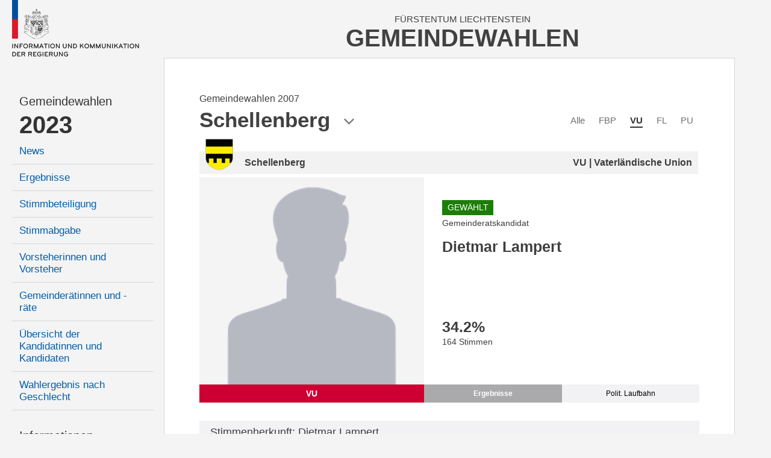

--- FILE ---
content_type: text/html; charset=utf-8
request_url: http://www.gemeindewahlen.li/kandidat/294
body_size: 8113
content:



<!DOCTYPE html>

<html xmlns="http://www.w3.org/1999/xhtml" lang="de">
<head><title>
	Gemeindewahlen Liechtenstein
</title><meta content="Information und Kommunikation der Regierung" lang="de" name="author" /><meta content="Gemeindewahlen, Wahlen, Stimmzettel, Wahlbeteiligung, Resultate, Liechtenstein" lang="de" name="keywords" /><meta name="viewport" content="width=device-width, user-scalable=no, initial-scale=1" />

    <link type="text/css" rel="stylesheet" href="/styles/cssbundle?v=gE2e1wMYop-g4qtyDwVWmfFAC16WihOZgCy4AOv94qQ1" />

     <script type="text/javascript" src="/scripts/jquery-1.10.2.min.js"></script> 

    
    <link href="/content/font-awesome.min.css" rel="stylesheet" />
    <link href="/kandidat.aspx.css?t=4" rel="stylesheet" />

    <style type="text/css">

       .state-headline     { display:none; }

    </style>



    <script>
        var _paq = window._paq = window._paq || [];
        _paq.push(['disableCookies']);
        _paq.push(['trackPageView']);
        _paq.push(['enableLinkTracking']);
        (function () {
            var u = "https://matomo.gmg.biz/";
            _paq.push(['setTrackerUrl', u + 'matomo.php']);
            _paq.push(['setSiteId', '33']);
            var d = document, g = d.createElement('script'), s = d.getElementsByTagName('script')[0];
            g.async = true; g.src = u + 'matomo.js'; s.parentNode.insertBefore(g, s);
        })(); 
    </script>
</head>
<body class="body body--left  body--pdid294 body--pid213 body--morespace1 body--isnew">
    <form method="post" action="./294" id="form1" class="u-fullheight">
<div class="aspNetHidden">
<input type="hidden" name="__VIEWSTATE" id="__VIEWSTATE" value="/wEPDwUJMTc0MjYxNDYwZGTNaqlWmB84HK2K9SExZG9XfefU+V15z4xe0rptkPccig==" />
</div>

<div class="aspNetHidden">

	<input type="hidden" name="__VIEWSTATEGENERATOR" id="__VIEWSTATEGENERATOR" value="C523D9B7" />
</div>
     
    <div class="page u-fullheight">
        <div class="header">
            <div class="col-left">
                <a href="/">
                    <img class="logo" src="/images/ikr-logo-desk@2x.png" alt="Logo IKR" />
                    <img class="logo-mobile" src="/images/ikr-logo-mob@2x.png" alt="Logo IKR" />
                </a>
            </div>
            <div class="col-right">
                <div class="header__headline">
                    <span class="headline__country">Fürstentum Liechtenstein</span>
                    <h1 class="headline__title">Gemeindewahlen</h1>
                </div>
                <a class="menutrigger"><span class="icon-menu"></span><span class="icon-schliessen"></span></a>
            </div>
        </div>
        <div class="main u-fullheight u-vert-gradient-gray ">
            <nav class="col-left u-fullheight">
                <div id="divNavigation" class="navi"><ul><li class="level level2 firstnode" data-level="2" data-id="0"><a href="/">Gemeindewahlen</a></li><li class="level level1" data-level="1" data-id="0"><a href="/">2023</a><ul><li class="level level3" data-level="3" data-id="1"><a href="/news/14">News</a></li><li class="level level3" data-level="3" data-id="2"><a href="/resultate/14">Ergebnisse</a></li><li class="level level3" data-level="3" data-id="3"><a href="/stimmbeteiligung/14">Stimmbeteiligung</a></li><li class="level level3" data-level="3" data-id="4"><a href="/stimmabgabe">Stimmabgabe</a></li><li class="level level3" data-level="3" data-id="5"><a href="/vorsteher/14">Vorsteherinnen und Vorsteher</a></li><li class="level level3" data-level="3" data-id="6"><a href="/gemeinderaete/14">Gemeinderätinnen und -räte</a></li><li class="level level3" data-level="3" data-id="7"><a href="/kandidaten/14">Übersicht der Kandidatinnen und Kandidaten</a></li><li class="level level3" data-level="3" data-id="8"><a href="/genderstatistik">Wahlergebnis nach Geschlecht</a></li></ul></li><li class="level level2" data-level="2" data-id="0"><a href="">Informationen</a><ul><li class="level level3" data-level="3" data-id="9"><a href="/wiewaehlen">Wie wählen</a></li><li class="level level3" data-level="3" data-id="10"><a href="/gemeindegesetz">Gemeindegesetz</a></li><li class="level level3" data-level="3" data-id="11"><a href="/auszaehlung">So wird ausgezählt</a></li><li class="level level3" data-level="3" data-id="12"><a href="/links">Links</a></li><li class="level level3" data-level="3" data-id="13"><a href="/rss">RSS</a></li><li class="level level3" data-level="3" data-id="14"><a href="/kontakt">Kontakt</a></li><li class="level level3" data-level="3" data-id="15"><a href="/datenschutz">Datenschutzerklärung</a></li></ul></li><li class="level level1 archive" data-level="1" data-id="0"><a href="">Archiv</a><ul><li class="level level3" data-level="3" data-id="16"><a href="/resultate/11">Gemeindewahlen 2019</a><ul><li class="level level4" data-level="4" data-id="17"><a href="/resultate/11">Ergebnisse</a></li><li class="level level4" data-level="4" data-id="18"><a href="/vorsteher/11">Vorsteherinnen und Vorsteher</a></li><li class="level level4" data-level="4" data-id="19"><a href="/gemeinderaete/11">Gemeinderätinnen und -räte</a></li><li class="level level4" data-level="4" data-id="20"><a href="/kandidaten/11">Alle Kandidatinnen und Kandidaten</a></li><li class="level level4" data-level="4" data-id="21"><a href="/stimmbeteiligung/11">Stimmbeteiligung</a></li></ul></li><li class="level level3" data-level="3" data-id="22"><a href="/resultate/9">Gemeindewahlen 2015</a><ul><li class="level level4" data-level="4" data-id="23"><a href="/resultate/9">Ergebnisse</a></li><li class="level level4" data-level="4" data-id="24"><a href="/vorsteher/9">Vorsteherinnen und Vorsteher</a></li><li class="level level4" data-level="4" data-id="25"><a href="/gemeinderaete/9">Gemeinderätinnen und -räte</a></li><li class="level level4" data-level="4" data-id="26"><a href="/kandidaten/9">Alle Kandidatinnen und Kandidaten</a></li><li class="level level4" data-level="4" data-id="27"><a href="/stimmbeteiligung/9">Stimmbeteiligung</a></li></ul></li><li class="level level3" data-level="3" data-id="28"><a href="/resultate/1">Gemeindewahlen 2011</a><ul><li class="level level4" data-level="4" data-id="29"><a href="/resultate/1">Ergebnisse</a></li><li class="level level4" data-level="4" data-id="30"><a href="/vorsteher/1">Vorsteherinnen und Vorsteher</a></li><li class="level level4" data-level="4" data-id="31"><a href="/gemeinderaete/1">Gemeinderätinnen und -räte</a></li><li class="level level4" data-level="4" data-id="32"><a href="/kandidaten/1">Alle Kandidatinnen und Kandidaten</a></li><li class="level level4" data-level="4" data-id="33"><a href="/stimmbeteiligung/1">Stimmbeteiligung</a></li></ul></li><li class="level level3" data-level="3" data-id="34"><a href="/resultate/2">Gemeindewahlen 2007</a><ul><li class="level level4" data-level="4" data-id="35"><a href="/resultate/2">Ergebnisse</a></li><li class="level level4" data-level="4" data-id="36"><a href="/vorsteher/2">Vorsteherinnen und Vorsteher</a></li><li class="level level4" data-level="4" data-id="37"><a href="/gemeinderaete/2">Gemeinderätinnen und -räte</a></li><li class="level level4" data-level="4" data-id="38"><a href="/kandidaten/2">Alle Kandidatinnen und Kandidaten</a></li><li class="level level4" data-level="4" data-id="39"><a href="/stimmbeteiligung/2">Stimmbeteiligung</a></li></ul></li><li class="level level3" data-level="3" data-id="40"><a href="/resultate/3">Gemeindewahlen 2003</a><ul><li class="level level4" data-level="4" data-id="41"><a href="/resultate/3">Ergebnisse</a></li><li class="level level4" data-level="4" data-id="42"><a href="/vorsteher/3">Vorsteherinnen und Vorsteher</a></li><li class="level level4" data-level="4" data-id="43"><a href="/gemeinderaete/3">Gemeinderätinnen und -räte</a></li><li class="level level4" data-level="4" data-id="44"><a href="/kandidaten/3">Alle Kandidatinnen und Kandidaten</a></li><li class="level level4" data-level="4" data-id="45"><a href="/stimmbeteiligung/3">Stimmbeteiligung</a></li></ul></li></ul></li></ul></div>
            </nav>
            <div class="col-right border u-fullheight">
                
                <div class="content">
                    

<div id="kandidat" class="kandidat">
    <div class="kandidaten__headline">
        <div class="kandidaten__headlineinner">
            <h3 id="content_kandidaten__state" class="kandidaten__state"><b class="kandidaten__statenode"></b> <span class="kandidaten__statetext">Gemeindewahlen 2007</span></h3>
            <h1 id="content_h" class="kandidaten__title">Schellenberg</h1>
            <span class="icon-pfeil-2 kandidaten__arrow"></span>
        </div>
    </div>
    
    <div class="kandidaten__flags">
        <ul class="kandidaten__flagslist">
            
                    <li id="content_repFlags_li_0" class="kandidaten__flag"><a href="/kandidaten/2/0/11" id="content_repFlags_a_0" class="kandidaten__flaglink">Alle</a></li>
                
                    <li id="content_repFlags_li_1" class="kandidaten__flag"><a href="/kandidaten/2/5/11" id="content_repFlags_a_1" class="kandidaten__flaglink">FBP</a></li>
                
                    <li id="content_repFlags_li_2" class="kandidaten__flag kandidaten__flag--active"><a href="/kandidaten/2/6/11" id="content_repFlags_a_2" class="kandidaten__flaglink">VU</a></li>
                
                    <li id="content_repFlags_li_3" class="kandidaten__flag"><a href="/kandidaten/2/7/11" id="content_repFlags_a_3" class="kandidaten__flaglink">FL</a></li>
                
                    <li id="content_repFlags_li_4" class="kandidaten__flag"><a href="/kandidaten/2/8/11" id="content_repFlags_a_4" class="kandidaten__flaglink">PU</a></li>
                <br class="clearing" />
        </ul>
    </div>
    

<div class="kdetail">

    <div id="content_ucKandidat_divHeader" class="district-header">
        <img src="/images/wappen/schellenberg.png" id="content_ucKandidat_imgWappen" alt="wappen" />
        <div>
            <h3 id="content_ucKandidat_h">Schellenberg</h3>
            <h4 id="content_ucKandidat_hP">VU | Vaterländische Union</h4>
        </div>
    </div>

    <div class="row">
        <div id="content_ucKandidat_divPortrait" class="row__left portrait">
            <div class="portrait__imagecon">
            <img src="https://www.gemeindewahlen.li/files/kandidatenbilder/thumbnails/resize/450x0/male-gw.png" id="content_ucKandidat_imgPortrait" class="portrait__image" alt="Kandidatportrait" />
            </div>
            <span id="content_ucKandidat_spShort" style="background-color:#CC0033;">VU</span>
        </div>

        <div class="row__right data">
            
            <div class="info">
                <p id="content_ucKandidat_pGew" class="gewaehlt">Gewählt</p>
                <p id="content_ucKandidat_divKandidatur" class="kandidatur">Gemeinderatskandidat</p>
                <h2 id="content_ucKandidat_name" class="name">Dietmar Lampert</h2>
                <p id="content_ucKandidat_divAlter" class="age" title="Am Wahlsonntag">&nbsp;</p>
                
            </div>

            <div class="tabcontent result">
                <h3 id="content_ucKandidat_perc" class="perc" title="Prozentanteil an den Total abgegebenen Stimmkarten">34.2<span>%</span></h3>
                <p id="content_ucKandidat_votes" class="votes">164 Stimmen</p>
            </div>

            <div class="tabcontent person">
                <div id="content_ucKandidat_divBeruf"><h4>Beruf</h4><p>Diplom-Ingenieur  /  Projektleiter</p></div>
                
                
            </div>

            <div class="tabcontent politics" style="visiblity:visible">
                <h4>Letzte Kandidaturen</h4>
                <p>
                
                        <a href="/kandidat/1667/Dietmar-Lampert" id="content_ucKandidat_repLaufbahn_a_0">Vorsteherwahl 2. Wahlgang Schellenberg 2023 (Gewählt)</a><br />
                    
                        <a href="/kandidat/1557/Dietmar-Lampert" id="content_ucKandidat_repLaufbahn_a_1">Vorsteherwahl Schellenberg 2023</a><br />
                    
                        <a href="http://www.landtagswahlen.li/kandidat/1428/" id="content_ucKandidat_repLaufbahn_a_2" target="_blank">Landtagswahl Unterland 2021 (Gewählt)</a><br />
                    
                        <a href="/kandidat/439/Dietmar-Lampert" id="content_ucKandidat_repLaufbahn_a_3">Gemeinderatswahl Schellenberg 2011 (Gewählt)</a><br />
                    
                        <a href="/kandidat/213/Dietmar-Lampert" id="content_ucKandidat_repLaufbahn_a_4">Gemeinderatswahl Schellenberg 2003 (Gewählt)</a><br />
                    
                </p>
                <p id="content_ucKandidat_divLaufbahnZusatz"></p>
            </div>

            <ul id="content_ucKandidat_ul" class="tabs"><li class="active"><a data-id="result">Ergebnisse</a></li><li><a data-id="politics">Polit. Laufbahn</a></li></ul>
        </div>
        <br class="clearing" />
    </div>
    <div class="box oponnents" data-count="0">
        
        
    </div>
    

<div class="shk">
    <h2 id="content_ucKandidat_ucStimmenherkunft_h2" class="header">Stimmenherkunft: Dietmar Lampert</h2>
    <table class="table">
        <colgroup>
            <col style="width:auto" />
            <col style="width:auto" />
        </colgroup>
    
    <tr>
        <td><span>...von 49 unveränderten VU-Stimmzetteln</span></td>
        <td><span>49</span></td>
    </tr>
    
    <tr>
        <td><span>...von 89 veränderten VU-Stimmzetteln</span></td>
        <td><span>70</span></td>
    </tr>
    
    <tr>
        <td><span>...von 180 veränderten FBP-Stimmzetteln</span></td>
        <td><span>25</span></td>
    </tr>
    
    <tr>
        <td><span>...von 44 veränderten FL-Stimmzetteln</span></td>
        <td><span>20</span></td>
    </tr>
    
    <tr id="content_ucKandidat_ucStimmenherkunft_trBottomRow" class="totalrow" style="background-color:#EFB1C0">
	<td><b>Total Stimmen</b></td>
	<td id="content_ucKandidat_ucStimmenherkunft_tdTotal"><span>164</span></td>
</tr>

    </table>
</div>

</div>


    
    <div class="parteiliste">
           
        

<div class="grk">
    <h2 id="content_ucGemeinderat_h" class="grk__head head">Gemeinderatskandidaten</h2>
    <table class="table sortable">
        <thead>
            <tr>
                <th data-sort="string"><span>Name</span></th>
                <th data-sort="string"><span>Gewählt</span></th>
                <th data-sort="string"><span>Partei</span></th>
                <th data-sort="int"><span>Stimmen</span></th>
            </tr>
        </thead>
        <tbody>
            
                    <tr id="content_ucGemeinderat_repCandidates_trRow_0" class="highlight" data-age="40 Jahre" data-type="Gemeinderatskandidat" data-district="Schellenberg" data-name="Dietmar Lampert" data-img="https://www.gemeindewahlen.li/files/kandidatenbilder/19415.jpg" data-partyname="Vaterländische Union" data-color="#CC0033">
	<td><a id="content_ucGemeinderat_repCandidates_hlName_0" href="/kandidat/294/Dietmar-Lampert">Lampert Dietmar</a></td>
	<td><i id="content_ucGemeinderat_repCandidates_i_0" class="icon-hacken-02 grk__voted"></i></td>
	<td><span>VU</span></td>
	<td><span id="content_ucGemeinderat_repCandidates_lblStimmen_0">164</span></td>
</tr>

                
                    <tr id="content_ucGemeinderat_repCandidates_trRow_1" data-age="38 Jahre" data-type="Gemeinderatskandidat" data-district="Schellenberg" data-name="Mario Wohlwend" data-img="https://www.gemeindewahlen.li/files/kandidatenbilder/19418.jpg" data-partyname="Vaterländische Union" data-color="#CC0033">
	<td><a id="content_ucGemeinderat_repCandidates_hlName_1" href="/kandidat/426/Mario-Wohlwend">Wohlwend Mario</a></td>
	<td><i id="content_ucGemeinderat_repCandidates_i_1" class="icon-hacken-02 grk__voted"></i></td>
	<td><span>VU</span></td>
	<td><span id="content_ucGemeinderat_repCandidates_lblStimmen_1">151</span></td>
</tr>

                
                    <tr id="content_ucGemeinderat_repCandidates_trRow_2" data-age="55 Jahre" data-type="Gemeinderatskandidatin" data-district="Schellenberg" data-name="Marianne Hasler" data-img="https://www.gemeindewahlen.li/files/kandidatenbilder/19413.jpg" data-partyname="Vaterländische Union" data-color="#CC0033">
	<td><a id="content_ucGemeinderat_repCandidates_hlName_2" href="/kandidat/295/Marianne-Hasler">Hasler Marianne</a></td>
	<td><i id="content_ucGemeinderat_repCandidates_i_2" class="icon-hacken-02 grk__voted"></i></td>
	<td><span>VU</span></td>
	<td><span id="content_ucGemeinderat_repCandidates_lblStimmen_2">128</span></td>
</tr>

                
                    <tr id="content_ucGemeinderat_repCandidates_trRow_3" data-age="56 Jahre" data-type="Gemeinderatskandidat" data-district="Schellenberg" data-name="Edy Hassler" data-img="https://www.gemeindewahlen.li/files/kandidatenbilder/19414.jpg" data-partyname="Vaterländische Union" data-color="#CC0033">
	<td><a id="content_ucGemeinderat_repCandidates_hlName_3" href="/kandidat/296/Edy-Hassler">Hassler Edy</a></td>
	<td></td>
	<td><span>VU</span></td>
	<td><span id="content_ucGemeinderat_repCandidates_lblStimmen_3">125</span></td>
</tr>

                
                    <tr id="content_ucGemeinderat_repCandidates_trRow_4" data-age="41 Jahre" data-type="Gemeinderatskandidat" data-district="Schellenberg" data-name="Heinz Gstöhl" data-img="https://www.gemeindewahlen.li/files/kandidatenbilder/19412.jpg" data-partyname="Vaterländische Union" data-color="#CC0033">
	<td><a id="content_ucGemeinderat_repCandidates_hlName_4" href="/kandidat/427/Heinz-Gstoehl">Gstöhl Heinz</a></td>
	<td></td>
	<td><span>VU</span></td>
	<td><span id="content_ucGemeinderat_repCandidates_lblStimmen_4">114</span></td>
</tr>

                
                    <tr id="content_ucGemeinderat_repCandidates_trRow_5" data-age="33 Jahre" data-type="Gemeinderatskandidat" data-district="Schellenberg" data-name="Rainer Beck" data-img="https://www.gemeindewahlen.li/files/kandidatenbilder/19411.jpg" data-partyname="Vaterländische Union" data-color="#CC0033">
	<td><a id="content_ucGemeinderat_repCandidates_hlName_5" href="/kandidat/428/Rainer-Beck">Beck Rainer</a></td>
	<td></td>
	<td><span>VU</span></td>
	<td><span id="content_ucGemeinderat_repCandidates_lblStimmen_5">109</span></td>
</tr>

                
                    <tr id="content_ucGemeinderat_repCandidates_trRow_6" data-age="26 Jahre" data-type="Gemeinderatskandidatin" data-district="Schellenberg" data-name="Barbara Rodigari" data-img="https://www.gemeindewahlen.li/files/kandidatenbilder/19417.jpg" data-partyname="Vaterländische Union" data-color="#CC0033">
	<td><a id="content_ucGemeinderat_repCandidates_hlName_6" href="/kandidat/429/Barbara-Rodigari">Rodigari Barbara</a></td>
	<td></td>
	<td><span>VU</span></td>
	<td><span id="content_ucGemeinderat_repCandidates_lblStimmen_6">106</span></td>
</tr>

                
                    <tr id="content_ucGemeinderat_repCandidates_trRow_7" data-age="38 Jahre" data-type="Gemeinderatskandidatin" data-district="Schellenberg" data-name="Daniela Meier-Eggenberger" data-img="https://www.gemeindewahlen.li/files/kandidatenbilder/19416.jpg" data-partyname="Vaterländische Union" data-color="#CC0033">
	<td><a id="content_ucGemeinderat_repCandidates_hlName_7" href="/kandidat/430/Daniela-Meier-Eggenberger">Meier-Eggenberger Daniela</a></td>
	<td></td>
	<td><span>VU</span></td>
	<td><span id="content_ucGemeinderat_repCandidates_lblStimmen_7">97</span></td>
</tr>

                
        </tbody>
    </table>
    
</div>


    </div>
    <div class="parteilink">
        <i class="fa fa-external-link"></i>
        <a href="http://www.vu-online.li" id="content_aLink" title="Zum offiziellen Webauftritt der Partei" target="_blank">Vaterländische Union</a>
    </div>
    

<!-- todo: dynamisch machen -->
<div class="districts  kandidat__districts">
    <span class="districts__close icon-schliessen"></span>
    <span class="districts__icon icon-location"></span>
    <h2 class="districts__title">Gemeinden</h2>
    <div id="content_ucDistricts_districts__content" class="districts__content">
        <div class="districts__col districts__col--ol">
            <div class="districts__listhead"><a class="listhead__link" href="/kandidaten/2/6//12" data-id="12">Oberland</a></div>
            <ul class="districts__list">
                <li class="districts__item"><a class="districts__link" href="/kandidaten/2/6//1" data-id="1" style="background-image:url(/images/wappen/vaduz.png)">Vaduz</a></li>
                <li class="districts__item"><a class="districts__link" href="/kandidaten/2/6//2" data-id="2" style="background-image:url(/images/wappen/balzers.png)">Balzers</a></li>
                <li class="districts__item"><a class="districts__link" href="/kandidaten/2/6//3" data-id="3" style="background-image:url(/images/wappen/planken.png)">Planken</a></li>
                <li class="districts__item"><a class="districts__link" href="/kandidaten/2/6//4" data-id="4" style="background-image:url(/images/wappen/schaan.png)">Schaan</a></li>
                <li class="districts__item"><a class="districts__link" href="/kandidaten/2/6//5" data-id="5" style="background-image:url(/images/wappen/triesen.png)">Triesen</a></li>
                <li class="districts__item"><a class="districts__link" href="/kandidaten/2/6//6" data-id="6" style="background-image:url(/images/wappen/triesenberg.png)">Triesenberg</a></li>
            </ul>
        </div>
        <div class="districts__col districts__col--ul">
            <div class="districts__listhead"><a class="listhead__link" href="/kandidaten/2/6//13" data-id="13">Unterland</a></div>
            <ul class="districts__list">
                <li class="districts__item"><a class="districts__link" href="/kandidaten/2/6//7" data-id="7" style="background-image:url(/images/wappen/eschen.png)">Eschen</a></li>
                <li class="districts__item"><a class="districts__link" href="/kandidaten/2/6//8" data-id="8" style="background-image:url(/images/wappen/gamprin.png)">Gamprin</a></li>
                <li class="districts__item"><a class="districts__link" href="/kandidaten/2/6//9" data-id="9" style="background-image:url(/images/wappen/mauren.png)">Mauren</a></li>
                <li class="districts__item"><a class="districts__link" href="/kandidaten/2/6//10" data-id="10" style="background-image:url(/images/wappen/ruggell.png)">Ruggell</a></li>
                <li class="districts__item"><a class="districts__link" href="/kandidaten/2/6//11" data-id="11" style="background-image:url(/images/wappen/schellenberg.png)">Schellenberg</a></li>
            </ul>
        </div>
    </div>
</div>

<script>
    /*
    $(document).ready(function (e)
    {
        var links = $('.districts__link, .listhead__link');

        for (var i = 0; i < links.length; i++) {
            $(links[i]).attr('href', '//kandidaten/2/6/' + $(links[i]).attr('data-id'));
        }
    });
    */
</script>
</div>

                    <br class="clearing" />
                </div>
                <br class="clearing" />
            </div>
            <br class="clearing" />
            
     <div class="aside" style="position:fixed; right:2.5rem; top:12.5rem; ">
          

<div class="karte">
    
    <a href="/kandidat/2/6/14" id="aside_ucKarte_aFL" class="karte__head">
        <span class="karte__headline1">Fürstentum</span>
        <span class="karte__headline2">Liechtenstein</span>
    </a>
    <div id="aside_ucKarte_map" class="karte__map">
        <img src="/images/kartesvg/schellenberg.svg" id="aside_ucKarte_map__background" class="map__background" />
        
                <img src="/images/ort-off@3x.png" id="aside_ucKarte_repDistricts_img_0" class="map__dot" alt="Markierung Urnenkreis" style="top:35.1rem;left:9.2rem;" />
                <a href="/kandidat/2/6/1" id="aside_ucKarte_repDistricts_a_0" class="map__link map__link--1 map__link--uk map__link--1 map__link--uk" style="top:32.0rem;left:7.8rem;">Vaduz</a>
            
                <img src="/images/ort-off@3x.png" id="aside_ucKarte_repDistricts_img_1" class="map__dot" alt="Markierung Urnenkreis" style="top:53.6rem;left:7.2rem;" />
                <a href="/kandidat/2/6/2" id="aside_ucKarte_repDistricts_a_1" class="map__link map__link--2 map__link--uk map__link--2 map__link--uk" style="top:53.1rem;left:9.9rem;">Balzers</a>
            
                <img src="/images/ort-off@3x.png" id="aside_ucKarte_repDistricts_img_2" class="map__dot" alt="Markierung Urnenkreis" style="top:23.3rem;left:15.5rem;" />
                <a href="/kandidat/2/6/3" id="aside_ucKarte_repDistricts_a_2" class="map__link map__link--3 map__link--uk map__link--3 map__link--uk" style="top:21.3rem;left:13.5rem;">Planken</a>
            
                <img src="/images/ort-off@3x.png" id="aside_ucKarte_repDistricts_img_3" class="map__dot" alt="Markierung Urnenkreis" style="top:26.2rem;left:6.6rem;" />
                <a href="/kandidat/2/6/4" id="aside_ucKarte_repDistricts_a_3" class="map__link map__link--4 map__link--uk map__link--4 map__link--uk" style="top:23.2rem;left:4.8rem;">Schaan</a>
            
                <img src="/images/ort-off@3x.png" id="aside_ucKarte_repDistricts_img_4" class="map__dot" alt="Markierung Urnenkreis" style="top:43.0rem;left:10.1rem;" />
                <a href="/kandidat/2/6/5" id="aside_ucKarte_repDistricts_a_4" class="map__link map__link--5 map__link--uk map__link--5 map__link--uk" style="top:42.2rem;left:12.7rem;">Triesen</a>
            
                <img src="/images/ort-off@3x.png" id="aside_ucKarte_repDistricts_img_5" class="map__dot" alt="Markierung Urnenkreis" style="top:39.2rem;left:14.2rem;" />
                <a href="/kandidat/2/6/6" id="aside_ucKarte_repDistricts_a_5" class="map__link map__link--6 map__link--uk map__link--6 map__link--uk" style="top:38.5rem;left:16.8rem;">Triesenberg</a>
            
                <img src="/images/ort-off@3x.png" id="aside_ucKarte_repDistricts_img_6" class="map__dot" alt="Markierung Urnenkreis" style="top:15.5rem;left:10.0rem;" />
                <a href="/kandidat/2/6/7" id="aside_ucKarte_repDistricts_a_6" class="map__link map__link--7 map__link--uk map__link--7 map__link--uk" style="top:14.9rem;left:12.6rem;">Eschen</a>
            
                <img src="/images/ort-off@3x.png" id="aside_ucKarte_repDistricts_img_7" class="map__dot" alt="Markierung Urnenkreis" style="top:12.7rem;left:7.5rem;" />
                <a href="/kandidat/2/6/8" id="aside_ucKarte_repDistricts_a_7" class="map__link map__link--8 map__link--uk map__link--8 map__link--uk" style="top:10.1rem;left:4.4rem;">Gamprin</a>
            
                <img src="/images/ort-off@3x.png" id="aside_ucKarte_repDistricts_img_8" class="map__dot" alt="Markierung Urnenkreis" style="top:12.8rem;left:13.6rem;" />
                <a href="/kandidat/2/6/9" id="aside_ucKarte_repDistricts_a_8" class="map__link map__link--9 map__link--uk map__link--9 map__link--uk" style="top:12.2rem;left:16.3rem;">Mauren</a>
            
                <img src="/images/ort-off@3x.png" id="aside_ucKarte_repDistricts_img_9" class="map__dot" alt="Markierung Urnenkreis" style="top:7.7rem;left:11.5rem;" />
                <a href="/kandidat/2/6/10" id="aside_ucKarte_repDistricts_a_9" class="map__link map__link--10 map__link--uk map__link--10 map__link--uk" style="top:4.4rem;left:8.8rem;">Ruggell</a>
            
                <img src="/images/ort-on@3x.png" id="aside_ucKarte_repDistricts_img_10" class="map__dot" alt="Markierung Urnenkreis" style="top:9.3rem;left:14.7rem;" />
                <a href="/kandidat/2/6/11" id="aside_ucKarte_repDistricts_a_10" class="map__link map__link--11 map__link--selected map__link--uk map__link--11 map__link--selected map__link--uk" style="top:8.8rem;left:16.9rem;">Schellenberg</a>
            
                
                <a href="/kandidat/2/6/12" id="aside_ucKarte_repDistricts_a_11" class="map__link map__link--12 map__link--gruppe map__link--12 map__link--gruppe" style="top:61.5rem;left:5.3rem;">Oberland</a>
            
                
                <a href="/kandidat/2/6/13" id="aside_ucKarte_repDistricts_a_12" class="map__link map__link--13 map__link--gruppe map__link--13 map__link--gruppe" style="top:1.0rem;left:17.3rem;">Unterland</a>
            
                
                <a href="/kandidat/2/6/14" id="aside_ucKarte_repDistricts_a_13" class="map__link map__link--14 map__link--gruppe map__link--14 map__link--gruppe" style="top:-.5rem;left:.3rem;">Liechtenstein</a>
            
    </div>
</div>

      </div>

        </div>
    </div>
    <script src="/scripts/jsbundle?v=j7AIB4_Xz-Wum1ScspKbGyjeUnNH_wjviZPdsVKQWD01" type="text/javascript"></script> 
    

<script type="text/javascript">

    $(document).ready(function (e) {

        $('.kandidaten__headline').click(function (e) {
            var trigger = $(this);
            var popup = $('.districts');

            if (popup.hasClass('districts--active')) {
                popup.removeClass('districts--active');
            } else {
                popup.addClass('districts--active');
            }
        });

        $('.districts__close').click(function (e) {
            $(this).closest('.districts').removeClass('districts--active');
        });

        $('.districts__link').click(function (e) {
            location.href = '/kandidaten/2/6/' + $(this).attr('data-id');
        });

        $(window).resize();
  
        // reiter 
        $('.tabs li a').click(function (e) {

            $('.tabs li').removeAttr('class');

            var tabcontents = $('.tabcontent');
            for (var i = 0; i < tabcontents.length; i++) {
                $(tabcontents[i]).removeClass('show');
            }
            
            var tab = $(this);
            var tabcontent = $('.tabcontent.' + tab.attr('data-id'));

            tab.parent().attr('class', 'active');
            tabcontent.addClass('show');

            $.cookie('kand-tab-current', tab.attr('data-id'), { path: '/' });
        });

        $('.tabs').attr('data-count', $('.tabs li').length);

        var val = $.cookie('kand-tab-current');

        if (val != null && val != undefined && $('.tabs li a[data-id="' + val + '"]').length > 0) {
            $('.tabs li a[data-id="' + val + '"]').trigger('click');
        } else {
            $('.tabs li:first-child a').trigger('click');
        }

  
        // sortierung
        var table = $('.table.sortable').stupidtable();

        // sortierstatus wiederherstellen
        if ($.cookie('lw-kandidat-sort-col') != null) {
            $('.table.sortable').find("thead th").eq($.cookie('lw-kandidat-sort-col')).stupidsort($.cookie('lw-kandidat-sort-dir'));
        }

        // nach dem sortieren
        table.bind('aftertablesort', function (event, data) {
           
            var th = $(this).find("th");
            th.removeAttr('data-sort-dir');
            th.eq(data.column).attr('data-sort-dir', data.direction);

            // merke sortierstatus in cookies
            $.cookie("lw-kandidat-sort-col", data.column);
            $.cookie("lw-kandidat-sort-dir", data.direction);

            // zusatzmarkierung
            th.find("i.fa").remove();
            var arrow = data.direction === "asc" ? "fa-caret-up" : "fa-caret-down";
            th.eq(data.column).append('<i class="fa ' + arrow + '"></i>');

            // total-zeile muss immer ganz unten sein
            $(this).find('.total').appendTo($(this));
        });

        if ($(window).width() > 9620) {
            $('tr[title]').tooltipster({
                delay: 0,
                contentAsHTML: true,
                side: 'right'
            });
        } 

        if ($(document.body).has('body--touch') == false) {
            $('.grk .table tr').candidatetip({ offsetY: 155 });
        }

    });

  

    $(window).resize(function (e) {
        return;
        if ($(window).width() < 600 && $(window).width() > 374) {
            $('.kandidat > .row').css('font-size', $(window).width() / 55);
        } else {
            $('.kandidat > .row').css('font-size', 'unset');
        }
    });

</script>


    </form>
    <div class="pullmenu-mobile" data-nid="0"></div>
</body>
</html>


--- FILE ---
content_type: image/svg+xml
request_url: http://www.gemeindewahlen.li/images/kartesvg/schellenberg.svg
body_size: 11796
content:
<svg xmlns="http://www.w3.org/2000/svg" xmlns:xlink="http://www.w3.org/1999/xlink" width="321.146" height="615.792" viewBox="0 0 321.146 615.792">
  <defs>
    <filter id="Schellenberg" x="105.57" y="38.475" width="99.224" height="97.354" filterUnits="userSpaceOnUse">
      <feOffset dy="3" input="SourceAlpha"/>
      <feGaussianBlur stdDeviation="3" result="blur"/>
      <feFlood flood-opacity="0.161"/>
      <feComposite operator="in" in2="blur"/>
      <feComposite in="SourceGraphic"/>
    </filter>
  </defs>
  <g id="schellenberg-2" data-name="schellenberg" transform="translate(-147.901 -85.46)">
    <g id="Balzers">
      <path id="Pfad_181" data-name="Pfad 181" d="M277.607,682.384l-11.6-12.233.63-6.39-3.24-4.139,3.87-7.83-14.759-1.89-3.329-4.68.27-6.3-10.259-9.359-5.04,4.05-6.66-7.2-12.411,11.757-66.363,42.1,4.7,31.042,2.3,1.842,5.021-5.687,5.143,2.013,6.09,15.508,4.8-1.918,11.7-17.615,10.51,7.156,2.46-6.709,25.717.447,8.721-12.521,31.306-5.367Z" transform="translate(0 -27.54)" fill="none" stroke="#c7c7c7" stroke-miterlimit="10" stroke-width="1.5"/>
      <path id="Pfad_182" data-name="Pfad 182" d="M356.542,623.407l5.8-4.7,3.178,3.04-1.8,4.479,4.012,6.022.552,12.435,5.942,4.836,1.934,4.006-19.344,12.435-4.7-4.559h-4.7L335.264,648.83l4.058-10.751-.6-7.626,11.33-8.981Z" transform="translate(-9.511 -27.147)" fill="none" stroke="#c7c7c7" stroke-miterlimit="10" stroke-width="1.5"/>
      <path id="Pfad_183" data-name="Pfad 183" d="M429.21,500.4l3.665,14.2,22.233,10.671,19.758-25.96-19.455-15.43,1.79-12.747-4.921-9.168,6.71-10.957-6.933-19.455h-4.473l-11.18,9.168-10.957.671-7.38-7.827L416.5,421.937l-4.248-4.249.446-8.051-9.614-13.864-7.674-1.268-4.221,5.166.112,7.235-9.572,8.6-4.461,14.455,1.818,5.682-3.409,3.409,2.1,6.651L414.3,465.6l12.135,12.911L429.21,500.4" transform="translate(-11.571 -15.717)" fill="none" stroke="#c7c7c7" stroke-miterlimit="10" stroke-width="1.5"/>
    </g>
    <path id="Eschen" d="M353.663,311.517l.233,8.577-13.006-4.778-2.257-7.3-2.641-9.532-4.982-7.636-6.729-2.313L310.3,280.35l-3.521,3.379,4.246,6.105L296.7,299.87l-5.163.252-2.662,5.337-11.316-.3-.569-2.49-41.073-15.126-9.4-32.733,4.229-3.749,4.246.7,3.9-7.051.556-11.207,19.5-14.264,10.612.278,4.747,3.679,23.969-20.711,3.723,3.258-.681,3.589L290.6,221.92l-4.771-1.629-7.33,7.214,2.2,5.575-8.563,13.558,10.276,15.27,20.874,10.742,3.879-6.411,18.693-9.3,15.721,14.539-3.3,5.73L329,279.05l-.116,3.956,12.566,6.054,24.666,9.308Z" transform="translate(-3.967 -5.927)" fill="none" stroke="#c7c7c7" stroke-miterlimit="10" stroke-width="1.5"/>
    <g id="Gamprin">
      <path id="Pfad_185" data-name="Pfad 185" d="M292.213,309.677l2.674-5.373,5.163-.252,14.326-10.036-4.246-6.105,3.521-3.379,13.979,8.186,6.729,2.313,4.982,7.636,2.884,9.947-5.482,3.853-.733,6.615-7.3.266-10.22-10.75-3.318,1.327-8.36-6.238-7.964,3.583-6.635-1.593" transform="translate(-7.316 -10.11)" fill="none" stroke="#c7c7c7" stroke-miterlimit="10" stroke-width="1.5"/>
      <path id="Pfad_186" data-name="Pfad 186" d="M266.84,208.4l4.263,4.9,14.866-2.215L272.956,222.62l-4.747-3.679-10.612-.278-19.5,14.264-.556,11.207-3.9,7.051-4.246-.7-4.229,3.749,9.4,32.733,41.073,15.126.55,2.5-48.139-5.179-6.167-16.406-7.563-1.978-2.676,13.148-8.727,2.792-3.036-3.936,4.924-8.6,13.122-20.855-2.67-2.621L207.408,264l7-12.54,5-33.4,13.343-20.578,15-6.369,6.954,2.685,12.027,14.462" transform="translate(-2.608 -5.347)" fill="none" stroke="#c7c7c7" stroke-miterlimit="10" stroke-width="1.5"/>
    </g>
    <g id="Mauren">
      <path id="Pfad_187" data-name="Pfad 187" d="M188.028,311.719l5.574-.266,5.051,9.092L217.491,301.9l9.948,1.266-6.167-16.406-7.563-1.978-2.676,13.148-8.727,2.792-3.036-3.936,4.924-8.6,13.122-20.855-2.67-2.621-7.842,3.047-7.131,11.867L188.4,310.3Z" transform="translate(-2.004 -9.099)" fill="none" stroke="#c7c7c7" stroke-miterlimit="10" stroke-width="1.5"/>
      <path id="Pfad_188" data-name="Pfad 188" d="M368.567,298.086,343.9,288.778l-12.566-6.054.116-3.956,9.281-1.839,3.3-5.73-15.721-14.539-18.693,9.3-3.879,6.411-20.874-10.742-10.276-15.27L283.15,232.8l-2.2-5.575,7.33-7.214,4.771,1.629,10.721-12.585,2.31,2,7.926-10.314,9.445-3.778,4.969.711-6.3,8.016.223,4.919-4.047,5.331,4.271,1.378,3.8,4.472,6.932-6.261,5.144,2.46,2.012,6.485,11.182,6.708,12.3,18.56-.447,6.038L378.7,271.429l-5.814,12.746L371.1,295.8Z" transform="translate(-6.417 -5.645)" fill="none" stroke="#c7c7c7" stroke-miterlimit="10" stroke-width="1.5"/>
    </g>
    <g id="Planken">
      <path id="Pfad_189" data-name="Pfad 189" d="M334.214,388.414l17.725,3.636,27.5,22.5,9.714-8.738-.111-7.236,3.922-5.068-23.111-20.522-8.05,4.7-18.337-1.789-9.933,6.386.682,6.136" transform="translate(-9.423 -14.619)" fill="none" stroke="#c7c7c7" stroke-miterlimit="10" stroke-width="1.5"/>
      <path id="Pfad_190" data-name="Pfad 190" d="M315.1,315.432l3.318-1.327,10.22,10.75,7.3-.266.733-6.615,5.482-3.853,2.014,6.884,13.006,4.778L358.73,355l-7.38,6.261-2.683-.671-5.815,6.708L321.6,355.247l-6.37,4.911-14.6-3.45.133-12.077-9.954-8.1,9.556-14.6,7.556-1.294,7.175-5.209" transform="translate(-7.245 -11.618)" fill="none" stroke="#c7c7c7" stroke-miterlimit="10" stroke-width="1.5"/>
    </g>
    <g id="Schaan">
      <path id="Pfad_193" data-name="Pfad 193" d="M411.642,695.388l-3.135-5.512-5.536-2.057-2.057-9.016,2.214-3-3.163-5.536-4.112-30.21L390.72,624.3l-.705-9.873,3.526-1.31,5.159,3.84,4.915-.113,4.892,3.435,9.649,1.74.316,9.965,9.49,8.541-.4,13.237,5.1,15.46-7.156,10.733,2.46,7.38-9.169,10.51-7.156-2.46" transform="translate(-12.302 -26.863)" fill="none" stroke="#c7c7c7" stroke-miterlimit="10" stroke-width="1.5"/>
      <path id="Vereinigungsmenge_4" data-name="Vereinigungsmenge 4" d="M-11805.384-9666.3l-7.71-1.861-6.82,2.42,3.083-9.8-1.819-17.043,5.227-11.59-2.727-5.91-17.5-3.182-13.636-11.361,8.635-14.09-.455-6.363,16.169-20.679,36.345,19.775-14.215,13.677-7.329,3.892,2.292,6.188,16.493,1.832,18.095,9.393,3.666,14.2,22.231,10.671-.165.448-.649,13.4-7.6,8.946-12.074-6.883-14.68,4.483-4.944-3.71-9.737,7.882Z" transform="translate(12188.893 10195.688)" fill="none" stroke="#c7c7c7" stroke-miterlimit="10" stroke-width="1.5"/>
      <path id="Differenzmenge_4" data-name="Differenzmenge 4" d="M53.507,107.293h0l-15.746-1.219-7.954-4.465-10.884,2.93L10.133,88.617,0,31.813,3.2,9.821l5.574-.266,5.051,9.092L32.661,0,45.27,33.843l16.457-.133L58.409,3.186l30.26,3.45,13.439.121,6.569,1.616,8-3.595,8.361,6.238-7.175,5.209L110.3,17.52l-9.555,14.6,9.954,8.1-.133,12.077,14.6,3.451,6.369-4.91,21.249,12.052-1.566,5.591-9.933,6.386L141.967,81,134.876,95.19l-12.427-6.806L96.224,89.865,71.473,87.56l-6.775,7.8-2.8,7.806-8.394,4.123ZM69.424,44.2,66.372,48.31,78.98,58.794l4.645-6.768L69.424,44.2h0Z" transform="translate(182.825 292.799)" fill="none" stroke="#c7c7c7" stroke-miterlimit="10" stroke-width="1.5"/>
    </g>
    <path id="Triesen" d="M344.769,616.032l-.031.024-11.3,8.957.6,7.626-4.058,10.751,12.159,12.574h4.7l4.7,4.559,19.344-12.435-1.934-4.006-5.942-4.836-.552-12.435-4.012-6.022,1.8-4.479-3.178-3.04,5.665-5.524-.138-6.77-4.145-8.152-.138-4.974-3.869-4.56,6.633-3.316,14.275-.367-5.157,5.336,6.218,8.843-.552,6.908,6.08,8.705.713,9.749,5.133,15.75,4.112,30.21,3.163,5.536-2.214,3,2.057,9.016,5.536,2.057,3.135,5.512-9.615,6.932-11.628,4.025L363.1,711.7l-18.336,1.565-19.231,8.945H314.347l-5.366-7.38.67-13.417L281.839,676.55l-11.6-12.233.63-6.39-3.24-4.139,3.87-7.83-14.759-1.89-3.329-4.68.27-6.3-10.259-9.359-5.04,4.05-6.66-7.2,8.448-8.64L246,591.085l.184-37.273-6.648-35.422,5.054-4.422,25.144-.252L273.189,512l4.474,12.466-.853,5.674,2.022,5.813,8.339,1.389,3.285,6.445-.253,16.425-4.549,9.981,5.315,6.434L297.415,575l10.983.37,7.581,12.762,12.383,10.739,3.917-.379,3.412-4.422,6.7,7.076,2.382,14.883" transform="translate(-4.232 -21.707)" fill="none" stroke="#c7c7c7" stroke-miterlimit="10" stroke-width="1.5"/>
    <g id="Triesenberg">
      <path id="Pfad_202" data-name="Pfad 202" d="M428.416,650.5l.4-13.237-9.49-8.541-.316-9.965,3.284-2.475,1.081-14.526,7.727-11.126-7.263-5.872.773-9.581L415.034,571l.773-4.636-8.963-8.653,9.736-7.881,4.944,3.709,14.681-4.482,12.074,6.882,6.038,8.273,8.274-.223,18.784,26.164L470.418,622.8l3.131,5.366-16.1,4.473L445.6,643.6l-8.274-.894Z" transform="translate(-13.16 -23.596)" fill="none" stroke="#c7c7c7" stroke-miterlimit="10" stroke-width="1.5"/>
      <path id="Pfad_203" data-name="Pfad 203" d="M359.312,606.93l5.461-5.444-.138-6.77-4.145-8.152-.138-4.974-3.869-4.56,6.633-3.316,14.784-.7-3.04-20.311.392-7.315,3.083-9.8-1.818-17.044,5.227-11.589-2.728-5.909-17.5-3.182-13.635-11.362,8.636-14.09-.455-6.363,16.168-20.547-1.851-6.723,3.41-3.409-1.818-5.682,4.318-14.317-27.5-22.5-17.725-3.636L314.02,423.1l2.045,15.226-7.954,7.727-12.5-4.317-7.045,3.863-1.024,7.481-7.612-4.981-3.636,4.773,2.176,6.82-6.7,4.928-.024,19.386,2.551,8.538,5.433,4.675-.885,6.192-3.62,2.328,4.474,12.466-.853,5.674,2.022,5.813,8.339,1.389,3.285,6.445-.253,16.425-4.549,9.981,5.315,6.434,6.445-1.623,10.983.37,7.581,12.762L330.4,592.616l3.917-.379,3.412-4.422,6.7,7.076,2.382,14.883,6.482,1.9Z" transform="translate(-6.273 -15.448)" fill="none" stroke="#c7c7c7" stroke-miterlimit="10" stroke-width="1.5"/>
    </g>
    <g id="Vaduz">
      <path id="Pfad_205" data-name="Pfad 205" d="M389.376,611.4l-6.08-8.705.552-6.908-6.218-8.843,5.665-5.664-3.04-20.311.414-7.185,6.8-2.551,7.71,1.861,10.175,4.732,8.963,8.653-.773,4.636,9.581,4.173-.773,9.581,7.263,5.872-7.727,11.126-1.081,14.526-3.284,2.475-9.649-1.74-4.892-3.435-4.915.113-5.159-3.84Z" transform="translate(-11.671 -23.707)" fill="none" stroke="#c7c7c7" stroke-miterlimit="10" stroke-width="1.5"/>
      <path id="Pfad_206" data-name="Pfad 206" d="M430.1,504.208l-18.1-9.392-16.493-1.832-2.291-6.185,7.33-3.894,14.215-13.675,12.561,13.1Z" transform="translate(-12.466 -19.526)" fill="none" stroke="#c7c7c7" stroke-miterlimit="10" stroke-width="1.5"/>
      <path id="Pfad_208" data-name="Pfad 208" d="M219.074,303.9l12.608,33.844,16.457-.133-3.318-30.525Z" transform="translate(-3.587 -11.097)" fill="none" stroke="#c7c7c7" stroke-miterlimit="10" stroke-width="1.5"/>
      <path id="Pfad_209" data-name="Pfad 209" d="M254.595,354.58l3.053-4.114,14.2,7.83-4.645,6.769Z" transform="translate(-5.398 -13.471)" fill="none" stroke="#c7c7c7" stroke-miterlimit="10" stroke-width="1.5"/>
      <path id="Pfad_210" data-name="Pfad 210" d="M238.152,512.484l5.054-4.422,25.144-.252,7.076-4.044.885-6.192-5.433-4.675-2.551-8.538.024-19.386,6.7-4.928-2.176-6.82,3.636-4.773,7.612,4.981,1.024-7.481,7.045-3.863,12.5,4.317,7.954-7.727L310.6,423.456l9.954-19.666-12.426-6.807L281.9,398.465l-24.75-2.305-6.774,7.8-2.8,7.805-8.394,4.123-15.746-1.219-7.954-4.465-10.884,2.93,25.033,49.586Z" transform="translate(-2.849 -15.801)" fill="none" stroke="#c7c7c7" stroke-miterlimit="10" stroke-width="1.5"/>
    </g>
    <path id="Ruggell" d="M324.921,131.523l-20.007,16.823-11.759,14.629,9.278,8.335,8.807-7.077,2.2-5.032,13.833-5.93-4.712,10.648L301.8,180.745l-12.423,6.762-7.391,7.706-3.931-.472-9.452,8.311-12.145-14.6-6.954-2.685-15,6.369,20.947-31.963,24.08-55.926,1.087-17.569,4.454-.445,10.586,8.879,1.57,14.842Z" transform="translate(-4.374 0)" fill="none" stroke="#c7c7c7" stroke-miterlimit="10" stroke-width="1.5"/>
    <g transform="matrix(1, 0, 0, 1, 147.9, 85.46)" filter="url(#Schellenberg)">
      <path id="Schellenberg-3" data-name="Schellenberg" d="M289.566,208.169,274.7,210.384l-4.263-4.9,9.452-8.311,3.931.472,7.391-7.706,12.423-6.762,20.759-16.827,4.712-10.648-13.833,5.93-2.2,5.032-8.807,7.077-9.278-8.335,11.759-14.629,20.007-16.823,8.707,6.384,12.985,25.713-20.23,28.4-4.969-.711-9.445,3.778-7.926,10.314-2.444-2.1.815-3.491-3.723-3.258Z" transform="translate(-154.11 -87.89)" fill="#d1d3d9" stroke="#fff" stroke-miterlimit="10" stroke-width="2.5"/>
    </g>
  </g>
</svg>
